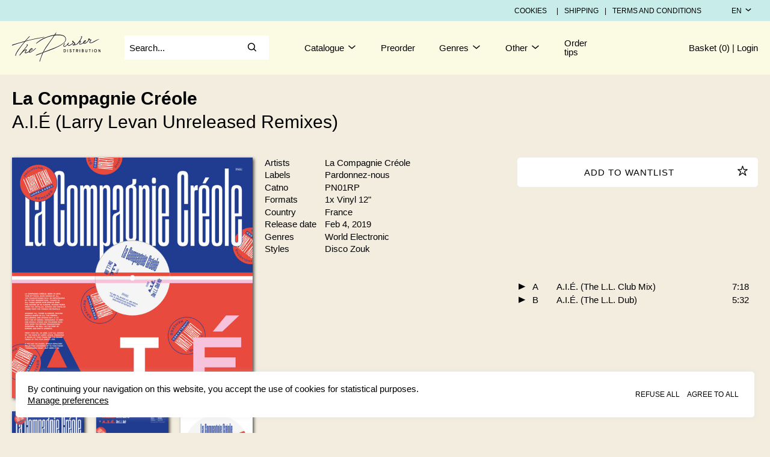

--- FILE ---
content_type: text/html; charset=utf-8
request_url: https://www.thepusher.fr/release/1600133726895/La-Compagnie-Creole-A.I.-(Larry-Levan-Remixes)
body_size: 6332
content:
<!DOCTYPE html><html lang="en" style="--cg-text-xxs:8px; --cg-text-xs:10px; --cg-text-sm:12px; --cg-text-md:15px; --cg-text-lg:20px; --cg-text-xl:24px; --cg-text-xxl:30px ; --cg-gutter-xxs:20px; --cg-gutter-xs:20px; --cg-gutter-sm:20px; --cg-gutter-md:20px; --cg-gutter-lg:20px; --cg-gutter-xl:20px; --cg-gutter-xxl:20px; --cg-primary:#101010; --cg-secondary:#223160; --cg-global-border-radius:5px; --cg-global-border-width:1px; --cg-global-logo-height:50px; --cg-global-border-style:solid; --cg-super-header-text:#000000; --cg-super-header-background:#c7ece9; --cg-header-text:#000000; --cg-header-background:#fbfbe4; --cg-footer-text:#000000; --cg-footer-background:#fbfbe4; --cg-cookies-text:#000000; --cg-cookies-background:#f3ede0; --cg-notification-text:#000000; --cg-notification-container:#c7ece9; --cg-audio-text:#000000; --cg-audio-waveform-progress:#000000; --cg-audio-waveform:#f3ede0; --cg-audio-background-progress:#f3ede0; --cg-audio-background:#c7ece9; --cg-tracklist-text:#000000; --cg-tracklist-background:#f3ede0; --cg-tracklist-pause-icon:#6767e7; --cg-cta-text:#000000; --cg-cta-container:#ffffff; --cg-cta-border:#ffffff; --cg-cta-hover-text:#000000; --cg-cta-hover-container:#c7ece9; --cg-cta-hover-border:#c7ece9; --cg-cta-pressed-text:#000000; --cg-cta-pressed-container:#fbfbe4; --cg-cta-pressed-border:#fbfbe4; --cg-cta-selected-text:#000000; --cg-cta-selected-container:#ffffff; --cg-cta-selected-border:#ffffff; --cg-account-background:#f3ede0; --cg-field-background:#ffffff; --cg-field-placeholder:#000000; --cg-page-background:#f3ede0; --cg-ok-text:#c7ece9; --cg-danger-text:#ff6c64; --cg-alert-text:#ff9a5c; --cg-info-text:#00a2ff; --cg-legal-text:#d2d2d2; --cg-default-text:#000000; --cg-preset-danger:#ff6c64; --cg-preset-default:#000000; --cg-preset-legal:#d2d2d2; --cg-preset-pressed:#f3ede0; --cg-preset-option:#6767e7; --cg-preset-ok:#00c48a; --cg-preset-background:#f3ede0; --cg-preset-page:#ffffff; --cg-preset-hover:#c7ece9; --cg-preset-action:#00a2ff; --cg-preset-alert:#ff9a5c; --cg-preset-info:#00a2ff; --cg-preset-custom:#fbfbe4;"><head><meta charset="utf-8"><meta name="viewport" content="width=device-width,initial-scale=1"><meta name="theme-color" content="#000000"><meta name="robots" content="noindex"><script async="" src="https://www.google-analytics.com/analytics.js"></script><script>window.prerenderReady=!1</script><link rel="manifest" href="https://static.common-ground.io/eshop/production/master/manifest.json"><title>La Compagnie Créole - A.I.É (Larry Levan Unreleased Remixes) | Pardonnez-nous (PN01RP) - The Pusher Distribution</title><link href="https://static.common-ground.io/eshop/production/master/static/css/2.b9713984.chunk.css" rel="stylesheet"><link href="https://static.common-ground.io/eshop/production/master/static/css/main.aa10f30b.chunk.css" rel="stylesheet"><script src="https://js.stripe.com/v3"></script><link rel="stylesheet" type="text/css" href="https://static.common-ground.io/shops/22/themes/1/1.css?v=58"><style type="text/css">null </style><style data-emotion="css"></style><link rel="canonical" href="https://thepusher.fr/release/1600133726895/La-Compagnie-Creole-A.I.-(Larry-Levan-Remixes)" data-react-helmet="true"><link rel="shortcut icon" type="image/png" href="https://static.common-ground.io/shops/22/media/PUSHER_logo_NandB_pourfondblanc2-kLdnAnkoY.png" data-react-helmet="true"><meta property="og:url" content="https://thepusher.fr/release/1600133726895/La-Compagnie-Creole-A.I.-(Larry-Levan-Remixes)" data-react-helmet="true"><meta name="keywords" content="La,Compagnie,Crole,,AI,Larry,Levan,Unreleased,Remixes,,Pardonneznous,PNRP,,The,Pusher,Distribution" data-react-helmet="true"><meta property="og:title" content="La Compagnie Créole - A.I.É (Larry Levan Unreleased Remixes) | Pardonnez-nous (PN01RP) - The Pusher Distribution" data-react-helmet="true"><meta property="og:type" content="website" data-react-helmet="true"><meta property="og:site_name" content="The Pusher Distribution" data-react-helmet="true"><meta name="description" content="La Compagnie Créole - A.I.É (Larry Levan Unreleased Remixes) | Pardonnez-nous (PN01RP) - The Pusher Distribution - The Pusher Distribution is a Rec ..." data-react-helmet="true"><meta property="og:description" content="La Compagnie Créole - A.I.É (Larry Levan Unreleased Remixes) | Pardonnez-nous (PN01RP) - The Pusher Distribution - The Pusher Distribution is a Records distributor, founded in 2005." data-react-helmet="true"><meta property="og:image" itemprop="image" content="https://static.common-ground.io/shops/22/releases/12960814/img-d-hfk6Wh9x-_.jpeg" data-react-helmet="true"><meta property="product:brand" content="Pardonnez-nous" data-react-helmet="true"><meta property="product:retailer_item_id" content="1600133726895" data-react-helmet="true"><meta property="og:updated_time" content="2022-10-06T05:12:45+00:00" data-react-helmet="true"></head><body><noscript>You need to enable JavaScript to run this app.</noscript><div id="root"><div id="app" class="item release"><div class="notification-container notification-container-empty"><div></div></div><div class="topHeader"><div class="container"><div id="left"><p>Open today: <span>00:00 - 23:30</span></p></div><div id="right"><div class="links"><button type="button" class="openCookies">Cookies</button><p> | </p><a href="/shipping">Shipping</a><p> | </p><a href="/legal">Terms and conditions</a></div><div class="languageSelector"><div class="current"><button class="current">en<i class="cg-icon-dictionary"></i></button></div></div></div></div></div><nav id="VwXcHZNP5" class="menu defaultNavbar "><div class="content"><a id="navbarLogo" class="image " href="/"><img class="image" src="https://static.common-ground.io/shops/22/media/The_pusher_vecto-fond-blanc-SQBPVSr6r.svg"></a><div class="search "><div id="mainSearch" class="inventorySearch"><div class="searchArea"><input type="text" class="inputSearch" placeholder="Search..." value=""><i class="cg-icon-search"></i></div></div></div><nav class="group "><div class="dropdown "><div class=" top"><a href="/catalogue">Catalogue<i class="cg-icon-catalogue-down"></i></a></div></div><a class="link  " href="/preorder">Preorder</a><div class="dropdown "><div class=" top"><a href="/release/1600133726895/La-Compagnie-Creole-A.I.-(Larry-Levan-Remixes)">Genres<i class="cg-icon-catalogue-down"></i></a></div></div><div class="dropdown "><div class=" top"><a href="/release/1600133726895/La-Compagnie-Creole-A.I.-(Larry-Levan-Remixes)">Other<i class="cg-icon-catalogue-down"></i></a></div></div><a class="link  " href="/a-few-tips-for-your-order">Order tips</a></nav><div class="homeOrLogin"><span><a class="basket" href="/home">Basket (0)</a><span> | </span><a class="login" href="/login">Login</a></span></div></div></nav><div id="player" class="hidden"><div id="playerContent"><div id="waveform"><wave style="display: block; position: relative; user-select: none; height: 20px; width: 100%; cursor: auto; overflow: hidden;"><wave style="position: absolute; z-index: 3; left: 0px; top: 0px; bottom: 0px; overflow: hidden; width: 0px; display: none; box-sizing: border-box; border-right: 1px solid rgb(51, 51, 51); pointer-events: none;"><canvas style="position: absolute; left: 0px; top: 0px; bottom: 0px; height: 100%;"></canvas></wave><canvas style="position: absolute; z-index: 2; left: 0px; top: 0px; bottom: 0px; height: 100%; pointer-events: none;"></canvas></wave></div><div id="right"><p>1 / 0</p></div></div></div><div id="contentWrapper"><div id="cookies" class=""><p>By continuing your navigation on this website, you accept the use of cookies for statistical purposes. <br><button type="button">Manage preferences</button></p><div class="buttons"><button class="refuseAll" type="button">Refuse all</button><button class="acceptAll" type="button">Agree to all</button></div></div><div id="itemPage" class="itemContainer"><div id="item" class="item"><div id="itemHeader" class="itemHeader"><h1><span class="medium"><span><a href="/catalogue?artists=528609">La Compagnie Créole </a></span></span><br>A.I.É (Larry Levan Unreleased Remixes)</h1></div><div class="thumbnailAndImages"><img class="" id="mainImage" alt="A.I.É (Larry Levan Unreleased Remixes)" src="https://static.common-ground.io/shops/22/releases/12960814/img-d-hfk6Wh9x-_.jpeg"><div class="images"><img src="https://static.common-ground.io/shops/22/releases/12960814/img-d-hfk6Wh9x-_.jpeg" alt="A.I.É (Larry Levan Unreleased Remixes)"><img src="https://static.common-ground.io/shops/22/releases/12960814/img-d-wBwIM8qpQ.jpeg" alt="A.I.É (Larry Levan Unreleased Remixes)"><img src="https://static.common-ground.io/shops/22/releases/12960814/img-d-5BHTbw5fs.jpeg" alt="A.I.É (Larry Levan Unreleased Remixes)"><img src="https://static.common-ground.io/shops/22/releases/12960814/img-d-OQnzhnpsU.jpeg" alt="A.I.É (Larry Levan Unreleased Remixes)"></div></div><div class="itemSpecs"><div class="itemInfo artists"><p>Artists</p><p><span><a href="/catalogue?artists=528609">La Compagnie Créole </a></span></p></div><div class="itemInfo labels"><p>Labels</p><p><span><a href="/catalogue?labels=1568307">Pardonnez-nous </a></span></p></div><div class="itemInfo catNo"><p>Catno </p> <p><span>PN01RP </span></p></div><div class="itemInfo formats"><p>Formats</p><p><span><span>1x Vinyl</span><span> 12"</span><span></span></span></p></div><div class="itemInfo country"><p>Country</p> <p><a href="/catalogue?countries=France">France</a></p></div><div class="itemInfo releaseDate"><p>Release date</p> <p> Feb 4, 2019</p></div><div class="itemInfo genres"><p>Genres</p><p><a href="/catalogue?genres=World">World </a><a href="/catalogue?genres=Electronic">Electronic </a></p></div><div class="itemInfo styles"><p>Styles</p><p><a href="/catalogue?styles=Disco">Disco </a><a href="/catalogue?styles=Zouk">Zouk </a></p></div></div><div id="shopDescription" class="shopDescription"></div><div class="videos"><iframe width="100%" height="200px" src="https://www.youtube.com/embed/SAQqbgIPp-o" title="YouTube video player" frameborder="0" allow="accelerometer; autoplay; clipboard-write; encrypted-media; gyroscope; picture-in-picture" allowfullscreen=""></iframe><iframe width="100%" height="200px" src="https://www.youtube.com/embed/rb5EfemWxMg" title="YouTube video player" frameborder="0" allow="accelerometer; autoplay; clipboard-write; encrypted-media; gyroscope; picture-in-picture" allowfullscreen=""></iframe><iframe width="100%" height="200px" src="https://www.youtube.com/embed/oZzK6ZgoTIg" title="YouTube video player" frameborder="0" allow="accelerometer; autoplay; clipboard-write; encrypted-media; gyroscope; picture-in-picture" allowfullscreen=""></iframe><iframe width="100%" height="200px" src="https://www.youtube.com/embed/IgZUBEI47G8" title="YouTube video player" frameborder="0" allow="accelerometer; autoplay; clipboard-write; encrypted-media; gyroscope; picture-in-picture" allowfullscreen=""></iframe><iframe width="100%" height="200px" src="https://www.youtube.com/embed/9AOPyWNbp0g" title="YouTube video player" frameborder="0" allow="accelerometer; autoplay; clipboard-write; encrypted-media; gyroscope; picture-in-picture" allowfullscreen=""></iframe><iframe width="100%" height="200px" src="https://www.youtube.com/embed/6Q29xd6Q3Kk" title="YouTube video player" frameborder="0" allow="accelerometer; autoplay; clipboard-write; encrypted-media; gyroscope; picture-in-picture" allowfullscreen=""></iframe><iframe width="100%" height="200px" src="https://www.youtube.com/embed/moSiDhWRsFQ" title="YouTube video player" frameborder="0" allow="accelerometer; autoplay; clipboard-write; encrypted-media; gyroscope; picture-in-picture" allowfullscreen=""></iframe><iframe width="100%" height="200px" src="https://www.youtube.com/embed/efDX_hPCSUk" title="YouTube video player" frameborder="0" allow="accelerometer; autoplay; clipboard-write; encrypted-media; gyroscope; picture-in-picture" allowfullscreen=""></iframe><iframe width="100%" height="200px" src="https://www.youtube.com/embed/J4F5Tw76yjc" title="YouTube video player" frameborder="0" allow="accelerometer; autoplay; clipboard-write; encrypted-media; gyroscope; picture-in-picture" allowfullscreen=""></iframe><iframe width="100%" height="200px" src="https://www.youtube.com/embed/3nxoMg1Vci0" title="YouTube video player" frameborder="0" allow="accelerometer; autoplay; clipboard-write; encrypted-media; gyroscope; picture-in-picture" allowfullscreen=""></iframe><iframe width="100%" height="200px" src="https://www.youtube.com/embed/MTY-X_hNMPY" title="YouTube video player" frameborder="0" allow="accelerometer; autoplay; clipboard-write; encrypted-media; gyroscope; picture-in-picture" allowfullscreen=""></iframe><iframe width="100%" height="200px" src="https://www.youtube.com/embed/af53PTOQ_1Q" title="YouTube video player" frameborder="0" allow="accelerometer; autoplay; clipboard-write; encrypted-media; gyroscope; picture-in-picture" allowfullscreen=""></iframe><iframe width="100%" height="200px" src="https://www.youtube.com/embed/bsixGtYFuTY" title="YouTube video player" frameborder="0" allow="accelerometer; autoplay; clipboard-write; encrypted-media; gyroscope; picture-in-picture" allowfullscreen=""></iframe><iframe width="100%" height="200px" src="https://www.youtube.com/embed/O_Pbu2_vQlQ" title="YouTube video player" frameborder="0" allow="accelerometer; autoplay; clipboard-write; encrypted-media; gyroscope; picture-in-picture" allowfullscreen=""></iframe><iframe width="100%" height="200px" src="https://www.youtube.com/embed/k72B7ZgE_I0" title="YouTube video player" frameborder="0" allow="accelerometer; autoplay; clipboard-write; encrypted-media; gyroscope; picture-in-picture" allowfullscreen=""></iframe><iframe width="100%" height="200px" src="https://www.youtube.com/embed/2oIPspTM0Xg" title="YouTube video player" frameborder="0" allow="accelerometer; autoplay; clipboard-write; encrypted-media; gyroscope; picture-in-picture" allowfullscreen=""></iframe><iframe width="100%" height="200px" src="https://www.youtube.com/embed/-73Qp5aQU8E" title="YouTube video player" frameborder="0" allow="accelerometer; autoplay; clipboard-write; encrypted-media; gyroscope; picture-in-picture" allowfullscreen=""></iframe><iframe width="100%" height="200px" src="https://www.youtube.com/embed/2pmRSfb9j4U" title="YouTube video player" frameborder="0" allow="accelerometer; autoplay; clipboard-write; encrypted-media; gyroscope; picture-in-picture" allowfullscreen=""></iframe><iframe width="100%" height="200px" src="https://www.youtube.com/embed/Ua-9UXJOQvM" title="YouTube video player" frameborder="0" allow="accelerometer; autoplay; clipboard-write; encrypted-media; gyroscope; picture-in-picture" allowfullscreen=""></iframe><iframe width="100%" height="200px" src="https://www.youtube.com/embed/lpVIB8Vjebs" title="YouTube video player" frameborder="0" allow="accelerometer; autoplay; clipboard-write; encrypted-media; gyroscope; picture-in-picture" allowfullscreen=""></iframe></div><div class="buyAndWantlist"><section class="wantlistAndButton"><button class="addToWantlist primary" type="button"><span>Add to wantlist</span><i class="cg-icon-wantlist"></i></button></section></div><div id="tracklist" class="tracklist"><div class="track playable "><button class="play"><i class="cg-icon-play"></i></button><p class="position"><span>A</span></p><p class="description"><span>A.I.É. (The L.L. Club Mix)</span></p><p class="duration"><span>7:18</span></p></div><div class="track playable "><button class="play"><i class="cg-icon-play"></i></button><p class="position"><span>B</span></p><p class="description"><span>A.I.É. (The L.L. Dub)</span></p><p class="duration"><span>5:32</span></p></div></div><div id="suggestions" class="suggestions"><h2>Other items you may like:</h2><div id="suggestionEntries"><div class="tile"><div class="image"><a href="/release/1600133719736/Komuso-Roots-Surfin'"><span class="" style="display: inline-block;"></span></a></div><div class="description"><div class="priceAndWantlist"><p title="Not available" class="notAvailable">N/A</p><button class="addToWantlist"><i class="cg-icon-wantlist"></i></button></div><div class="artistsAndTitle"><p class="artistName"><a class="singleArtistName" href="/catalogue?artists=4353772">Komuso Roots</a></p><a href="/release/1600133719736/Komuso-Roots-Surfin'"><p><span width="0"><span></span><span>Surfin</span><span style="position: fixed; visibility: hidden; top: 0px; left: 0px;">…</span></span></p></a></div></div><div class="tracks"><button class="player"><i class="cg-icon-play"></i></button><button class="player"><i class="cg-icon-play"></i></button></div><div class="descriptionTextContainer"><div class="descriptionText">Here comes another brilliant rework of Studio 1 classic. It's the melodica dub version of Ernest Ranglin's reggae jazz tune</div></div></div><div class="tile"><div class="image"><a href="/release/1600133716650/Various-Mizik-Solay-Sa-Bon"><span class="" style="display: inline-block;"></span></a></div><div class="description"><div class="priceAndWantlist"><p title="Not available" class="notAvailable">N/A</p><button class="addToWantlist"><i class="cg-icon-wantlist"></i></button></div><div class="artistsAndTitle"><p class="artistName"><a class="singleArtistName" href="/catalogue?artists=194">Various</a></p><a href="/release/1600133716650/Various-Mizik-Solay-Sa-Bon"><p><span width="0"><span></span><span>Mizik Soley Sa Bon</span><span style="position: fixed; visibility: hidden; top: 0px; left: 0px;">…</span></span></p></a></div></div><div class="tracks"><button class="player"><i class="cg-icon-play"></i></button><button class="player"><i class="cg-icon-play"></i></button><button class="player"><i class="cg-icon-play"></i></button><button class="player"><i class="cg-icon-play"></i></button></div><div class="descriptionTextContainer"><div class="descriptionText">Atangana Records presents its 4th releases, beginning a new collaboration with Henri Debs &amp; Fils imprint.This record is a first tribute that Atangana Records and Henri Debs &amp; Fils wanted to give back to the great Guadeloupean producer Henri Debs.With this compilation EP, gathering rare and unpublished titles, Déni Shain and his team aim to dust off the archives of the label and allow as many people as possible to discover the pearls of the French Caribbean Islands.</div></div></div><div class="tile"><div class="image"><a href="/release/8309495/Various-La-Fete-EP-(Un-Hommage-A-Luc-Marianni)"><span class="" style="display: inline-block;"></span></a></div><div class="description"><div class="priceAndWantlist"><p title="Not available" class="notAvailable">N/A</p><button class="addToWantlist"><i class="cg-icon-wantlist"></i></button></div><div class="artistsAndTitle"><p class="artistName"><a class="singleArtistName" href="/catalogue?artists=1633444261869">Various</a></p><a href="/release/8309495/Various-La-Fete-EP-(Un-Hommage-A-Luc-Marianni)"><p><span width="0"><span></span><span>La Fete EP (Un Hommage A Luc Marianni)</span><span style="position: fixed; visibility: hidden; top: 0px; left: 0px;">…</span></span></p></a></div></div><div class="tracks"><button class="player"><i class="cg-icon-play"></i></button><button class="player"><i class="cg-icon-play"></i></button><button class="player"><i class="cg-icon-play"></i></button></div><div class="descriptionTextContainer"><div class="descriptionText">**** DIZONORD DEADSTOCK ****This mid 2010's branch of Dizonord co-founder DDD aka The Hustler's label was meant to provide a home for local (both La Source &amp; DDD Records Paris shops) dancefloor artists' first releases on wax. It was also a way to challenge those young artists with veterans such as DJ Nature and Teknotika.</div></div></div><div class="tile"><div class="image"><a href="/release/16055969/Cee-O-Funk-T'As-Le-Cul-Qui-Dit-Oui"><span class="" style="display: inline-block;"></span></a></div><div class="description"><div class="priceAndWantlist"><p title="Not available" class="notAvailable">N/A</p><button class="addToWantlist"><i class="cg-icon-wantlist"></i></button></div><div class="artistsAndTitle"><p class="artistName"><a class="singleArtistName" href="/catalogue?artists=7785418">Cee O Funk</a></p><a href="/release/16055969/Cee-O-Funk-T'As-Le-Cul-Qui-Dit-Oui"><p><span width="0"><span></span><span>T'As Le Cul Qui Dit Oui</span><span style="position: fixed; visibility: hidden; top: 0px; left: 0px;">…</span></span></p></a></div></div><div class="tracks"><button class="player"><i class="cg-icon-play"></i></button><button class="player"><i class="cg-icon-play"></i></button><button class="player"><i class="cg-icon-play"></i></button><button class="player"><i class="cg-icon-play"></i></button></div><div class="descriptionTextContainer"><div class="descriptionText">La Maison Venturi &amp; Bazaar Records proudly present the first 12inch EP of the French duo Cee-O-Funk.Expect deviant house with boogie/funk touch and bizarre/weird sexy things. "T'as le cul qui dit oui" ("You got the ass that says yes"), is a sexy groove carried by a heady and sharp bassline to pay homage to the moving bodies on the dancefloor and the little music of their buttocks when the whole stuff moves to the sound of the beat. "Sex with the beat" is a joyful ode to love in all its forms, whether it is libertine or tidy or whatever. We all love without limit with or without music, but with music it's still better. "Naked on the dancefloor" looks like a huge electronic blues, a postpartum blues, with the memory of someone on their lips, inseparable from this feeling that one can have in a trance on the dancefloor. "Rock with U" is a repetitive, unifying, loving hymn ... let's do things together, forever.</div></div></div><div class="tile"><div class="image"><a href="/release/1641205766/Ernest-Wilson-and-Simon-Nyabinghi-I-Know-Myself-I-Know-MyDub"><span class="" style="display: inline-block;"></span></a></div><div class="description"><div class="priceAndWantlist"><p title="Not available" class="notAvailable">N/A</p><button class="addToWantlist"><i class="cg-icon-wantlist"></i></button></div><div class="artistsAndTitle"><p class="artistName"><a class="singleArtistName" href="/catalogue?artists=398724">Ernest Wilson</a><span class="join">&nbsp;</span><a class="singleArtistName" href="/catalogue?artists=6933119">Simon Nyabinghi</a></p><a href="/release/1641205766/Ernest-Wilson-and-Simon-Nyabinghi-I-Know-Myself-I-Know-MyDub"><p><span width="0"><span></span><span>I Know Myself / I Know MyDub</span><span style="position: fixed; visibility: hidden; top: 0px; left: 0px;">…</span></span></p></a></div></div><div class="tracks"><button class="player"><i class="cg-icon-play"></i></button><button class="player"><i class="cg-icon-play"></i></button></div><div class="descriptionTextContainer"><div class="descriptionText">One of the two new 7" from All Nations Records coming early 2022 is a rework of a legendary tune that all reggae fans know. “I Know Myself” from Ernest Wilson has been a regular play by all champion sounds from Sir Cosxone to Jah Shaka and alikes since late 70’s. Never would be the intention to do better, but All Nations Records likes to do his thing a little bit different, so Simon Nyabinghi has rebuilt the tune entirely in his studio in 2022 style.With a clever recipe of carefully picked sounds and a grooving way of playing, it has the original vibes with a bouncing twist that should suit to all original fans and beyond. All in all, a great humble tribute to a legendary artist sadly gone to zion earlier in 2021. </div></div></div><div class="tile"><div class="image"><a href="/release/1600133717971/Various-Melodies-on-Wax-EP"><span class="" style="display: inline-block;"></span></a></div><div class="description"><div class="priceAndWantlist"><p title="Not available" class="notAvailable">N/A</p><button class="addToWantlist"><i class="cg-icon-wantlist"></i></button></div><div class="artistsAndTitle"><p class="artistName"><a class="singleArtistName" href="/catalogue?artists=194">Various</a></p><a href="/release/1600133717971/Various-Melodies-on-Wax-EP"><p><span width="0"><span></span><span>Melodies On Wax</span><span style="position: fixed; visibility: hidden; top: 0px; left: 0px;">…</span></span></p></a></div></div><div class="tracks"><button class="player"><i class="cg-icon-play"></i></button><button class="player"><i class="cg-icon-play"></i></button><button class="player"><i class="cg-icon-play"></i></button><button class="player"><i class="cg-icon-play"></i></button></div><div class="descriptionTextContainer"><div class="descriptionText">Elevate Melodies are back with four toe-tapping, finger-snapping, dancefloor slaying heaters, all on wax.Side 1 takes off with the Griffes’ remix of Jay Airness’ “She Staying”, all sumptuous keys, sun dappled strings and peak-time beats propelling the track ever forward. Venice Beach then takes on Sly Moore's seismic “Muoosic”, dropping the tempo and creating a super low-slung slab of electro funk, one for the 100bpm crew.On the B side, Lord Funk takes on “Black Les Grues De Nantes” from Victorius, turning it into a jazzy workout with slap-bass, chopped up vocals and dusty vinyl crackles giving it a classy 90s feel. And rounding out the selection is New York DJ and producer P-Sol who applies his midtempo skills to “Law and Theory” from label boss Jay Airness, creating an atmospheric groove with some real funk and jazz flourishes.</div></div></div></div></div></div></div></div><nav id="CLmptWDB-xD" class="menu defaultFooter "><div class="content"><nav class="group "><div class="html "><h3>Follow Us</h3></div><a class="link " target="_blank" rel="noopener noreferrer" href="https://www.facebook.com/thepusherdistribution">Facebook</a><a class="link " target="_blank" rel="noopener noreferrer" href="https://www.instagram.com/thepusherdistribution/">Instagram</a><button type="button" class="subscribe">Subscribe</button></nav><nav class="group "><div class="html "><h3>Browse</h3></div><a class="link  " href="/">Home</a><a class="link  " href="/catalogue">Catalogue</a><a class="link  " href="/login">Login</a></nav><nav class="group "><div class="html "><h3>Services</h3></div><a class="link  " href="/shipping">Shipping</a><a class="link  " href="/legal">Terms and conditions</a><a class="link " target="_blank" rel="noopener noreferrer" href="/cdn-cgi/l/email-protection#f0999e969fb0849895808583989582de9682">Contact us</a></nav><nav class="group "><div class="html "><p>The Pusher Distribution</p></div><div class="html "><p>Paris (France)</p></div><div class="html "><p>+33(0)952535539</p></div></nav><nav class="group "><a class="link " target="_blank" rel="noopener noreferrer" href="https://common-ground.io">Built with Common Ground</a><div class="html "><p>ALL RIGHTS RESERVED © CG</p></div></nav></div></nav></div></div><iframe name="__privateStripeMetricsController2230" frameborder="0" allowtransparency="true" scrolling="no" role="presentation" allow="payment *" src="https://js.stripe.com/v3/m-outer-eb2c029b07d5db094d54c37555539fa5.html#url=https%3A%2F%2Fwww.thepusher.fr%2Frelease%2F1600133726895%2FLa-Compagnie-Creole-A.I.-%2528Larry-Levan-Remixes%2529&amp;title=Loading...&amp;referrer=&amp;muid=NA&amp;sid=NA&amp;version=6&amp;preview=false" aria-hidden="true" tabindex="-1" style="border: none !important; margin: 0px !important; padding: 0px !important; width: 1px !important; min-width: 100% !important; overflow: hidden !important; display: block !important; visibility: hidden !important; position: fixed !important; height: 1px !important; pointer-events: none !important; user-select: none !important;"></iframe><script data-cfasync="false" src="/cdn-cgi/scripts/5c5dd728/cloudflare-static/email-decode.min.js"></script></body></html>

--- FILE ---
content_type: text/css
request_url: https://static.common-ground.io/shops/22/themes/1/1.css?v=58
body_size: 464
content:
body{font-family:"Helvetica Neue",Helvetica,Arial,sans-serif;background-color:#f3ede0}#navbarLinks>li:nth-child(3),#suggestions{display:none}li.subscribe{display:none}.playlist h2{text-align:center;border:solid 1px #000;padding:5px 0 5px 0;background-color:#fbfbe4}.menu .dropdown .subMenu{border-left:2px #000 solid}@media screen and (max-width: 980px){#bannerWelcome{display:none}}.description h1{text-align:center;font-size:1.2em;padding-top:10px;letter-spacing:.2em}.tile>a>img,.left>a>img,.tile img,#catalogueEntriesContent>div.image>a>img,#mainImage,.images>img{box-shadow:2px 2px 5px 0 rgba(0,0,0,.7)}#filters>div:nth-child(8),#filters>div:nth-child(9){display:none !important}.container #left,.options{visibility:hidden}#proceedToCheckout{background-color:#c7ece9}.dotted{background-color:var(--cg-cta-container);border-radius:var(--cg-global-border-radius);border:var(--cg-global-border-width) var(--cg-global-border-style) var(--cg-cta-border)}h1{line-height:1.2}table.weekly{empty-cells:hide;width:70%}table.weekly h1{font-weight:bold;text-align:center;font-size:2em;text-decoration:underline}table.weekly td{border:5px solid #f3ede0;height:8em;vertical-align:middle;background-color:#c8ece9}.taxNotice,#item>div.buyAndWantlist>div>div.priceAndButton>h3>span:nth-child(2){display:none}#collection>.header{display:none}

--- FILE ---
content_type: image/svg+xml
request_url: https://static.common-ground.io/shops/22/media/The_pusher_vecto-fond-blanc-SQBPVSr6r.svg
body_size: 8660
content:
<?xml version="1.0" encoding="utf-8"?>
<!-- Generator: Adobe Illustrator 24.3.0, SVG Export Plug-In . SVG Version: 6.00 Build 0)  -->
<svg version="1.1" id="logos" xmlns="http://www.w3.org/2000/svg" xmlns:xlink="http://www.w3.org/1999/xlink" x="0px" y="0px"
	 viewBox="0 0 666.1 222.1" style="enable-background:new 0 0 666.1 222.1;" xml:space="preserve">
<style type="text/css">
	.st0{fill:#FFFFFF;}
	.st1{fill:#1D1D1B;}
</style>
<g>
	<path class="st0" d="M396.6,101.4c-0.9,0.2-1.9,0.5-2.8,0.5c-2.5-0.1-4-1.7-3.6-4.2c0.3-2,1.1-3.9,2-5.7c1.6-2.9,3.6-5.5,5.3-8.3
		c0.7-1.1,1.2-2.3,1.8-3.5c-1.8-1-2.8-0.2-3.6,0.7c-1.8,1.9-3.4,3.9-5.1,5.9c-0.9,1.1-1.8,2.2-2.7,3.3c-2,1.3-4,2.7-6,4
		c-14.3,9.7-29.7,17.4-45.4,24.5c-24.1,10.9-49,20-74,28.6c-6.2,2.1-12.4,4.4-18.6,6.3c-2.5,0.8-4,2.2-4.9,4.4
		c-3,7.2-6.3,14.4-9.2,21.6c-4.5,11.4-8.9,22.9-12.1,34.8c-0.4,1.4-0.6,2.8-0.9,4.3c-0.3,1.7-1.1,2.7-2.9,3.1
		c-4.2,1-7.1-1.3-7.1-5.9c1.1,0.2,2.2,0.4,3.5,0.7c0.4-1.5,0.7-2.8,1-4.1c2.9-11.1,6.8-21.8,11-32.4c3.5-8.9,7.5-17.6,11.2-26.5
		c1.2-2.8,3.1-4.3,6-5.3c14.5-4.9,29-9.9,43.5-15.1c23.4-8.5,46.6-17.7,68.8-29.2c12.3-6.3,24.3-13.3,35.1-22.1
		c5.6-4.6,10.7-9.6,14.6-15.7c5.9-9.3,6-19,1.7-28.9c-2.3-5.3-6.2-9.3-11.1-12.3c-2.4-1.5-5.1-2.7-7.6-4.1c0.4,0,0.8-0.2,1.1,0
		c6.8,2.5,13.2,5.8,18.3,11.2c5.5,5.8,8.1,12.8,8.6,20.7c0.5,7.3-1.6,13.6-6.1,19.2c-1.7,2.1-3.5,4.2-5.2,6.3c0.6,0.2,1,0.4,1.5,0.6
		c2.7,0.9,3.5,3.8,2.4,5.9c-0.8,1.6-1.9,3.1-2.8,4.7c-1.7,2.7-3.4,5.4-5,8.2C396.4,98.9,396,100.1,396.6,101.4z"/>
	<path class="st0" d="M246.1,38.4c-1.4,0.8-2.8,1.6-4.3,2.3c-2.2,1-4.4,2-6.6,3c-0.7,0.2-1.4,0.3-2.1,0.5c0,0-0.2,0-0.2,0
		c-4,0.6-8,1.1-12,1.9c-13.7,2.6-27.4,5.2-41,8c-22.9,4.8-45.8,9.6-68.3,16.1c-4.8,1.4-8.6,3.7-12,7.5C78.4,102.1,59.1,128,42,155.5
		c-3.4,5.4-5.6,11.3-6.8,17.5c-0.2,1-0.3,2.1-0.2,3.2c0,2.7-1.5,4.4-4.1,4.1c-4-0.4-5.8-1.5-6-5.9c0-0.4,0-0.8,0-1.2
		c1,1.3,2.2,1.8,3.6,1.4c0.3-2.1,0.5-4.1,0.9-6.1c1.4-6.2,3.7-12,7.1-17.4c17.6-28.2,37.3-54.7,59.4-79.5c2.5-2.9,5.4-4.9,9.1-5.8
		c10.9-2.8,21.7-6.1,32.7-8.6c16.5-3.8,33.2-7.3,49.8-10.6c15.1-3.1,30.3-5.8,45.5-8.7c2.7-0.5,5.3-1,7.9-1.6
		c1.3-0.3,2.5-0.8,2.4-2.4C245.9,34.4,246,36.4,246.1,38.4z"/>
	<path class="st0" d="M467.5,89.1c-1.6-0.3-3.2-0.6-4.8-0.9c-1-0.2-2.1-0.5-3.1-0.6c-1.6-0.2-3.5,0.8-4,1.9
		c-0.6,1.5,0.3,2.6,1.2,3.7c1.8,2.1,4.1,3.4,6.9,2.5c4.6-1.4,9.4-1.8,14.1-2.7c6.7-1.3,12.5-4.6,17.3-9.5c2.6-2.6,5-5.4,7.6-8
		c2.7-2.6,5.5-5.1,8.4-7.5c1.1-0.9,2.4-1.6,4.1-1.5c-0.9,3.2-3,5.4-4.8,7.8c-2,2.6-3.8,5.1-4.6,8.3c-2.2,2.2-4.3,4.4-6.6,6.5
		c-6.4,5.9-13.9,9.3-22.6,10.1c-2.1,0.2-4.2,0.7-6.2,1.4c-4.9,1.6-9.4,1.3-13-2.8c-1-1.1-1.7-2.6-2.5-4c-3,1.8-6.1,3.7-9.3,5.5
		c-3.8,2.2-7.6,4.1-12,5.1c-5.2,1.2-9.5-0.2-13.1-4.1c-0.4-0.4-0.8-0.9-1.2-1.3c-0.1-0.1-0.2-0.1-0.5-0.3c-1.1,1-2.2,2.2-3.4,3.2
		c-2.6,2.3-5.3,4.6-8,6.7c-2.2,1.6-4.7,2.6-7.3,3.3c-6.4,1.7-14.1-3.7-14.3-10.1c0-0.4-0.2-0.8-0.2-1.1c0.4,0.5,0.9,0.9,1.3,1.4
		c2.6,4,6.5,5.3,11.1,3.9c3.6-1.1,6.5-3.4,9.2-5.8c2.1-1.8,4.1-3.9,6.1-5.8c1.1-1,2.3-2,3.7-3.1c0.8,1.2,1.3,2.1,2,3.1
		c2.9,4.2,6.7,5.6,11.6,4.4c1.2-0.3,2.5-0.6,3.6-1.1c8.7-4,17-8.7,23.7-15.8c1.8-1.9,3.3-4,5.2-6.3c4,2.3,6,6,6.8,10.5
		c-0.4-0.2-0.8-0.2-1-0.5c-0.7-1-1.3-2-2.1-3.1c-1.3,1.5-2.4,2.8-3.6,4.2c1.8,0.6,3.5,1.1,5.3,1.6C467.9,88.7,467.7,88.9,467.5,89.1
		z"/>
	<path class="st0" d="M181,82.1c1.5,1.1,2.8,0.5,4.2-0.5c5.7-4.3,11.5-8.6,17.3-12.8c20.8-15.1,43.8-26,68-34.4
		c13.1-4.6,26.5-7.6,40-10.4c1.1-0.2,2.2-0.4,3.8-0.7c-1.5,2.8-2.2,5.4-4.4,7.2c-4.9,1-9.8,1.8-14.7,3.1
		c-34.6,9.1-66.9,23.3-95.6,44.9c-3.4,2.6-6.9,5-10.4,7.5c-2.7,1.9-5.6,1.2-7.3-1.7C181.5,83.5,181.3,82.8,181,82.1z"/>
	<path class="st0" d="M96.5,151.5c1.6,2.1,3.7,2.8,6.3,2.9c5.5,0.2,10.5-1.6,15.1-4.3c2.6-1.5,5.1-3.1,7.8-4.7
		c0.7,0.6,1.3,1.1,1.7,1.7c1.9,2.8,4.6,3.2,7.7,2.7c4.4-0.7,8.3-2.6,12.1-4.8c11.6-6.7,22-15.1,31.6-24.5c1.2-1.1,2.5-2.3,1.1-4.2
		c1.5-1.7,3.6-1.6,5,0.2c1.6,2.1,1.6,5-0.4,7.2c-2.1,2.3-4.3,4.5-6.6,6.5c-7.4,6.7-15.1,13-23.6,18.3c-4.3,2.7-8.6,5.2-13.6,6.3
		c-4.7,1.1-9.1,1-12.5-3.1c-1.9,1.2-3.7,2.3-5.5,3.3c-5,2.9-10.3,4.9-16.2,4.8c-1.3,0-2.7-0.2-4-0.5
		C98.3,158.5,96.4,155.9,96.5,151.5z"/>
	<path class="st0" d="M505.5,86.2c0.2,0,0.5,0,0.6,0.1c2.3,3.7,5.8,3.3,9.3,2.5c6-1.4,11.5-3.9,17-6.6c1.5-0.7,2.9-1.4,4.5-2.2
		c4.1,4.2,8.9,3.9,13.8,2.3c4.4-1.4,8.2-3.9,11.7-6.8c6.5-5.2,12.2-11.1,17.2-17.6c1.1-1.4,2.3-2.3,4-2.4c1.6-0.1,3.3-0.3,4.9-0.2
		c0.8,0,1.5,0.4,2.4,0.7c-0.7,2.3-1.9,3.7-3.3,5.1c-1.4-0.3-2.1,0.6-2.9,1.5c-4,4.4-7.9,9.1-12.3,13.2c-3.6,3.4-7.6,6.2-11.7,9
		c-2.1,1.4-4.7,2.3-7.1,3.2c-5,1.8-9.9,1.4-14.3-1.5c-5.2,2.2-10.2,4.4-15.3,6.3c-2.9,1-5.9,1.8-9,2c-5.3,0.4-8.5-2.4-9.4-7.8
		C505.6,86.8,505.6,86.5,505.5,86.2z"/>
	<path class="st0" d="M0,95.7c1.3-0.4,0.9,1.3,2.2,1.5c29.2-11.1,59.6-20,90.5-27.5c-2.2,2.6-4.5,5.2-6.7,7.7
		c-0.4,0.2-0.8,0.4-1.2,0.6l0,0c-3.9,1-7.9,1.9-11.8,3C51.2,87,29.5,93.8,8.3,101.9c-0.6,0.2-1.3,0.5-1.9,0.7
		c-2.3,0.9-3.1,0.9-4.3-1.2C1.1,99.6,0.7,97.6,0,95.7z"/>
	<path class="st0" d="M582.3,73.9c1.8,3.3,4.7,4.6,8.4,4.8c6.2,0.3,11.8-1.6,17.4-3.9c8.5-3.4,16.2-8.2,24.1-12.7
		c7.5-4.4,15.1-8.6,23.1-12.1c0.7-0.3,1.8-0.4,1.6-1.7c0.2,0,0.5-0.1,0.5,0c1.4,3.9,0.1,6.8-3.5,8.4c-8.7,3.8-16.8,8.8-24.8,13.9
		c-5.8,3.7-11.6,7.3-18,10c-4.5,1.9-9.1,3.2-13.9,3.8c-3.7,0.5-7.4-0.1-10.6-2.2C583.5,80.3,581.6,77.7,582.3,73.9z"/>
	<path class="st0" d="M517.3,83.8c-1.6,1.6-3.7,1.5-5.7,1.6c-2.1,0.2-2.8-1.1-1.8-3c0.7-1.5,1.7-2.8,2.6-4.1
		c1.5-2.3,3.2-4.4,4.4-6.8c0.9-1.8,1.4-3.8,1.7-5.8c0.3-1.8-0.8-2.7-2.6-2.5c-0.8,0.1-1.5,0.3-2.3,0.5c-0.6,0.2-1.2,0.4-2.2,0.2
		c0.5-0.9,1.1-1.7,1.6-2.6c3.8-6.5,7.6-13,11.3-19.6c1.2-2.3,2.1-4.8,2.9-7.3c1.2-3.9,0.4-5.5-3.2-7.1c6.8-2.3,11.3,4.1,9.5,9.1
		c-1.4,3.8-2.8,7.6-4.5,11.3c-1.1,2.5-2.6,4.9-4,7.4c-1.3,2.3-2.8,4.6-4.3,7.1c0.5,0.3,0.8,0.5,1.2,0.7c1.8,1.1,2.7,2.6,2.7,4.8
		c0,3.3-1.1,6.3-2.8,9C520.4,79.2,518.8,81.5,517.3,83.8z"/>
	<path class="st0" d="M55.2,170.7c2,1,3.7,0.5,5.2-1.1c1.8-2,3.7-4,5.4-6.1c6.6-7.8,13.2-15.5,20.9-22.2c4.5-4,9.3-7.6,14.9-10
		c1.3-0.5,2.6-1.4,4.4-0.5c-1,3.2-2.6,6.1-5.2,8.4c-0.3,0.1-0.6,0.2-0.9,0.4c0,0-0.1,0-0.1,0c-2.1,1.4-4.4,2.5-6.3,4.1
		c-9.1,7.5-16.7,16.4-24.1,25.5c-1.2,1.5-2.4,3-3.9,4.3c-1,0.9-2.2,1.7-3.4,2.1C58.4,176.7,55.6,174.7,55.2,170.7z"/>
	<path class="st0" d="M88.4,133.6c8.8-10.7,17.6-21.4,26.4-32.1c1-1.3,1.9-2.7,2.8-4c2.9-4.4,2-7.1-2.7-8.9c3.4-1.2,6.4-0.4,8.7,2.2
		c2.3,2.6,2.2,5.7,0.9,8.7c-0.7,1.5-1.6,2.9-2.6,4.2c-5,6.4-10.1,12.8-15.1,19.1c-0.5,0.7-1,1.4-1.5,2.1c-0.5,0.3-0.9,0.8-1.4,0.9
		c-5.5,1.2-10,4.2-14.2,7.8C89.2,133.6,88.8,133.6,88.4,133.6z"/>
	<path class="st0" d="M178.7,171.6c1.2-0.2,2.5-0.1,3.6-0.6c14.7-5.6,29.3-11.3,43.9-17c0.8-0.3,1.5-0.6,3-1.1
		c-1.5,3.2-2.6,5.8-3.8,8.4c-0.3,0.1-0.5,0.2-0.8,0.4c0,0,0,0,0,0c-5.3,1.9-10.5,3.7-15.8,5.7c-7.5,2.8-15,5.6-22.5,8.4
		c-1.2,0.4-2.4,0.9-3.6,1.1C179.5,177.4,177.6,174.8,178.7,171.6z"/>
	<path class="st0" d="M115,59.4c-3.7,1-7.4,2-11.8,3.2c0.9-1.1,1.4-1.7,1.9-2.3c7.9-8.4,15.8-16.7,23.6-25.1
		c1.4-1.5,2.7-3.1,3.9-4.7c0.8-1.1,1.2-2.3-0.3-3.2c0.3-0.3,0.5-0.9,0.8-0.9c1.9-0.3,3.5,0.4,4.5,2c1.1,1.8,1.3,3.7,0.2,5.5
		c-0.9,1.5-2.1,2.8-3.2,4.1c-5.4,5.9-10.8,11.7-16.2,17.5c-1,1.1-1.8,2.2-2.7,3.3c0,0,0,0,0,0C115.5,58.9,115.3,59.1,115,59.4z"/>
	<path class="st0" d="M158.9,132.2c-6.4,5.9-13.7,10.4-22,12.9c-1.1,0.3-2.3,0.5-3.4,0.4c-2.3-0.2-3-1.9-1.4-3.6
		c0.8-0.9,1.9-1.6,3-2.2c2.9-1.6,6-3.1,8.9-4.8c2.5-1.5,4.8-3.2,7.1-5c1-0.7,1.8-1.7,2.6-2.7c2.9-3.9,1.4-8.6-3.3-10.2
		c-0.3-0.1-0.6-0.3-0.9-0.5c5.6-0.8,9,0.9,11.1,5.5c1,2.3,1.1,4.6,0.1,7c-0.3,0.6-0.5,1.2-0.7,1.9c0,0,0,0,0,0
		c-0.2,0.2-0.3,0.5-0.5,0.7l0,0C159.3,131.8,159.1,132,158.9,132.2z"/>
	<path class="st1" d="M653.9,132.6c0,4.4,0,8.9,0,13.5c-1.3,0-2.5,0-3.8,0c0-7.1,0-14.1,0-21.4c1.2,0,2.5,0,4.1,0
		c2.5,4.4,5,8.9,7.6,13.5c0.2-0.1,0.4-0.1,0.6-0.2c0-4.4,0-8.8,0-13.4c1.4,0,2.5,0,3.7,0c0,7.1,0,14.3,0,21.5c-1.3,0-2.5,0-4,0
		c-2.5-4.5-5.1-9.1-7.7-13.8C654.2,132.5,654.1,132.5,653.9,132.6z"/>
	<path class="st1" d="M524.6,146.2c0-7.2,0-14.3,0-21.7c3.4-0.1,6.8-0.4,10.2,0.2c4.4,0.9,5.7,6,2.7,9.3c-0.3,0.3-0.7,0.6-0.9,0.8
		c0.9,1.3,2.1,2.4,2.5,3.8c1.1,3.7-1.3,7.1-5.2,7.4C530.9,146.4,527.9,146.2,524.6,146.2z M528.4,137c0,2.1,0,4,0,5.9
		c0.8,0,1.3,0.1,1.9,0.1c0.7,0,1.4,0,2,0c2.1-0.2,3-1,3.1-2.7c0.1-1.7-1.1-3.1-3-3.3C531.2,136.8,529.8,137,528.4,137z M528.4,133.5
		c1.6,0,3,0.1,4.4,0c1.6-0.1,2.4-1.2,2.4-2.7c0-1.5-0.8-2.5-2.4-2.7c-1.4-0.2-2.9,0-4.4,0C528.4,129.9,528.4,131.5,528.4,133.5z"/>
	<path class="st1" d="M627.7,146.9c-6.5,0.1-11.4-4.7-11.5-11.3c-0.1-6.6,4.7-11.4,11.1-11.7c6.2-0.2,11.6,4.6,11.6,11.4
		C639,142,634.3,146.9,627.7,146.9z M627.7,127.4c-4.2,0-7.4,3.4-7.5,8c0,4.5,3.2,8.1,7.4,8.1c4.2,0,7.4-3.4,7.4-8
		C635,130.9,631.9,127.5,627.7,127.4z"/>
	<path class="st1" d="M387.9,146.2c0-7.3,0-14.4,0-21.5c3.4,0,6.7-0.4,9.9,0.1c5.3,0.7,8.9,5.7,8.6,11.4c-0.2,5.3-4.3,9.6-9.5,10
		C394,146.4,391.1,146.2,387.9,146.2z M391.9,142.8c3.7,0.3,7.1,0.4,9.3-3.1c1.7-2.8,1.7-5.7,0-8.5c-2.2-3.6-5.7-3.5-9.4-3.2
		C391.9,133,391.9,137.9,391.9,142.8z"/>
	<path class="st1" d="M493.1,139.5c1.3,2.2,2.6,4.3,4,6.7c-1.5,0-2.7,0-4.2,0c-0.7-1.2-1.8-2.5-2.5-3.9c-1-2.1-2.4-3-4.8-2.1
		c0,1.9,0,3.9,0,6.1c-1.3,0-2.4,0-3.7,0c0-7.2,0-14.2,0-21.7c3.4,0,6.9-0.5,10.3,0.3c5.5,1.4,7.2,8.9,3,12.9
		C494.5,138.4,493.8,138.9,493.1,139.5z M485.8,128c0,2.9,0,5.6,0,8.4c1.5,0,2.7-0.1,4,0c2,0.1,3.9-1.8,3.9-4.2c0-2.3-1.4-4-3.8-4.2
		C488.5,127.9,487.2,128,485.8,128z"/>
	<path class="st0" d="M595.5,74.1c-1.7,0.2-3.4,0.6-5.1,0.5c-2-0.1-3-1.3-2.8-3.3c0.1-1.1,0.2-2.4,0.8-3.3c1.8-3.1,3.8-6,5.8-9
		c0.9-1.3,2-2.4,2.7-3.8c0.8-1.5,0.4-2.4-1.2-2.9c-1-0.3-2.1-0.4-3.1-0.5c-2.6-0.2-5.2-0.3-8-0.4c0.2-0.8,0.3-1.5,0.4-2.1
		c0.3-2.7-0.8-4.1-3.6-4.5c-0.3-0.1-0.7-0.3-1-0.5c5-2,9.4,0.5,11,6.3c2,0.2,4,0.4,6,0.6c5.7,0.6,7.6,4.8,4.3,9.4
		c-0.9,1.3-2.2,2.5-3.1,3.8c-1.8,2.4-3.5,4.9-5.2,7.4c-0.4,0.5-0.6,1.2-1,2.2C593.7,74.1,594.6,74.1,595.5,74.1z"/>
	<path class="st1" d="M562.8,124.6c1.5,0,2.5,0,3.8,0c0,5.3,0.2,10.5-0.1,15.7c-0.2,3.9-3.8,6.6-7.9,6.5c-4.2,0-7.5-2.8-7.7-6.8
		c-0.2-5.1-0.1-10.2-0.1-15.5c1.2,0,2.3,0,3.7,0c0,4.2,0,8.2,0,12.3c0,0.9,0,1.8,0.1,2.6c0.4,2.5,2,4,4.2,3.9
		c2.3-0.1,3.9-1.6,3.9-4.2c0.1-3.6,0-7.2,0.1-10.8C562.8,127.2,562.8,125.9,562.8,124.6z"/>
	<path class="st1" d="M432.8,139.3c1,0,2.1,0,3.3,0c0.2,0.6,0.4,1.4,0.7,2.1c0.9,1.9,3.7,2.7,5.5,1.7c1.8-1,2.1-3.7,0.4-4.9
		c-0.8-0.6-1.9-0.9-2.9-1.3c-1.4-0.6-2.9-1.1-4.2-2c-3.2-2.2-3.3-6.8-0.3-9.3c2.3-1.9,5-2.1,7.7-1c2.7,1.1,4,3.2,4.1,6.3
		c-1.2,0-2.3,0-3.5,0c-0.3-0.7-0.5-1.5-0.9-2.1c-0.8-1.4-2.3-1.6-3.6-1.1c-0.8,0.3-1.6,1.1-1.9,1.9c-0.5,1.4,0.4,2.4,1.6,3
		c1.9,0.9,4,1.6,5.8,2.6c3.3,1.9,4,5.6,1.9,8.8c-1.7,2.6-5.8,3.8-9.2,2.6C434.4,145.5,432.7,142.9,432.8,139.3z"/>
	<path class="st0" d="M555.4,74.5c-3.1,1.5-6.1,3.2-9.3,4.4c-2.6,1-3.8,0.4-5.2-1.8c0.7-0.6,1.5-1.3,2.3-2c2.8-2.3,5.6-4.4,8.3-6.8
		c2-1.7,3.2-3.8,3.9-6.3c0.7-2.8-0.2-4-3.1-4.6c2.5-1.5,4.9-0.9,7.1,0.6c2.3,1.6,2.6,4,2.2,6.5c-0.4,2.9-1.8,5.3-3.7,7.4
		c-0.6,0.6-1.1,1.3-1.7,2l0,0C555.8,74.2,555.6,74.4,555.4,74.5z"/>
	<path class="st0" d="M108.1,149.1c-1.6,0.2-3.2,0.7-4.8,0.7c-1.6,0-2.3-1-1.8-2.6c0.4-1.3,0.9-2.6,1.7-3.7c1.3-2,2.9-3.9,4.2-5.9
		c1-1.5,2-3.1,2.7-4.8c1.4-3.5,0-6-3.6-7.1c-0.4-0.1-0.8-0.4-1.1-0.6c1.5,0,3.1-0.1,4.6,0.1c4.4,0.5,7.2,4.2,6.8,8.6
		c-0.3,3-1.8,5.5-3.5,7.9c-1.5,2.2-3,4.5-4.5,6.7c0,0,0,0,0,0C108.5,148.6,108.3,148.9,108.1,149.1z"/>
	<path class="st0" d="M481.5,88c-2.4,1.4-4.8,1.7-7.4,0.4c3.7-7.5-1.1-14.5-9.2-16.2c-1.5-4.1-2.3-8.7-7.2-10.5
		c2.1-1.4,4.2-0.8,6.1,0.3c2.3,1.3,3.8,3.3,4.9,5.6c0.7,1.4,1.2,2.8,1.6,3.7c2.7,1.8,5.1,3,7.1,4.8C480.8,79.2,482,83.4,481.5,88z"
		/>
	<path class="st1" d="M582,146.2c0-6.1,0-12,0-18.1c-1.8-0.1-3.5-0.2-5.3-0.3c0-1.1,0-2.1,0-3.1c4.8,0,9.5,0,14.4,0c0,1.1,0,2,0,3.1
		c-1.7,0.1-3.3,0.1-5.1,0.2c0,6,0,12,0,18.2C584.6,146.2,583.5,146.2,582,146.2z"/>
	<path class="st1" d="M471.5,124.7c0,1.1,0,1.9,0,3.1c-1.7,0.1-3.3,0.2-5.1,0.3c0,6,0,11.9,0,18.1c-1.5,0-2.6,0-4.1,0
		c0-6,0-12,0-18.1c-1.8-0.1-3.4-0.2-5.2-0.2c0-1.1,0-2,0-3.1C461.9,124.7,466.6,124.7,471.5,124.7z"/>
	<path class="st0" d="M332.9,15.7c-2.6,0.2-5.2,0.4-8.4,0.7c0.7-1.3,1.2-2.2,1.7-3c1.7-2.6,3.6-5.1,5.3-7.6c1.2-1.7,1.9-3.6,1.4-5.7
		c3.2-0.2,5,1.2,4.6,4.2c-0.3,2.1-1.2,4.2-2.1,6.3C334.8,12.3,333.8,14,332.9,15.7z"/>
	<path class="st1" d="M421.3,146.2c-1.2,0-2.4,0-3.7,0c0-7.2,0-14.2,0-21.5c1.2,0,2.4,0,3.7,0C421.3,131.8,421.3,138.9,421.3,146.2z
		"/>
	<path class="st1" d="M512.2,146.2c-1.2,0-2.4,0-3.8,0c0-7.2,0-14.2,0-21.5c1.2,0,2.4,0,3.8,0C512.2,131.8,512.2,138.9,512.2,146.2z
		"/>
	<path class="st1" d="M605.1,146.2c-1.2,0-2.3,0-3.6,0c0-7.2,0-14.3,0-21.6c1.2,0,2.3,0,3.6,0C605.1,131.9,605.1,139,605.1,146.2z"
		/>
	<path class="st0" d="M517,33.1c1.3,0.3,2.2-0.3,3.2-1c0.8-0.6,1.8-1,3.2-1.8c0.1,3.6-1.2,6.2-2.8,8.6c-0.9-0.5-2-0.8-2.7-1.5
		C516.6,36.3,516,34.8,517,33.1z"/>
	<path class="st0" d="M107.8,93.4c1.5-0.2,3-0.5,4.5-0.6c0.7,0,1.3,0.3,2.2,0.6c-1,2.3-2,4.2-3.8,5.6
		C108.5,97.8,107.3,96,107.8,93.4z"/>
	<path class="st0" d="M451.9,67.2c0.3,0.3,0.6,0.5,0.8,0.8c2,2.9,2,2.9,6.7,5.1c-0.6,1.1-1.2,2.1-1.8,3.2c-3.1-0.8-4.3-3.3-5.2-6
		C452.1,69.3,452.1,68.2,451.9,67.2z"/>
	<path class="st0" d="M572.4,52.4c1.5,1,2.9,2,4.7,3.2c-1,0.8-1.9,1.6-2.8,2.3C573.2,56.2,572.4,54.4,572.4,52.4z"/>
	<path class="st0" d="M402,49.6c-0.6-4.5-3-8.1-6.1-11.3c-4.6-4.9-10.4-7.6-16.8-9.1c-11.4-2.7-23-3.5-34.6-2.6
		c-6.4,0.5-12.8,0.9-19.1,1.4c-4.5,6.3-8.9,12.6-13.3,18.8c-17.8,25.3-35.5,50.6-53.2,76c-3.3,4.7-6.2,9.6-9.3,14.4
		c-0.5,0.7-0.8,1.5-1.2,2.3c0,0,0,0,0,0c-0.2,0.3-0.3,0.5-0.5,0.8c-3.3,1.5-6.6,3-10.4,4.8c0.9-1.8,1.3-3.2,2.1-4.4
		c5.7-9.1,11-18.5,17.2-27.3c18.3-26.4,37-52.6,55.5-78.9c2.7-3.9,5.4-7.8,8.2-11.7c12.9-1.6,25.8-2.5,38.8-1.8
		c8.7,0.5,17.4,1.7,25.4,5.3c8.7,3.8,15.1,10,17.5,19.6C402.2,47.1,402,48.4,402,49.6z"/>
	<path class="st0" d="M233.1,44.2c0.7-0.2,1.4-0.3,2.1-0.5C234.5,43.9,233.8,44.1,233.1,44.2z"/>
	<path class="st0" d="M224.6,161.7c0.3-0.1,0.5-0.2,0.8-0.4C225.1,161.5,224.8,161.6,224.6,161.7z"/>
	<path class="st0" d="M247.9,140.4c0.2-0.3,0.3-0.5,0.5-0.8C248.2,139.9,248,140.1,247.9,140.4z"/>
	<path class="st0" d="M541.3,71.1c1-3.7,6.1-8,10.1-8.6C548.9,66.4,545.3,68.7,541.3,71.1z"/>
	<path class="st0" d="M580.9,49.3c-0.5,0.7-0.8,1.4-1.4,2c-0.6,0.6-1.4,0.9-1.9-0.1c-0.5-0.9-0.1-1.5,0.7-1.9
		c0.7-0.3,1.4-0.4,2.1-0.6C580.5,48.9,580.7,49.1,580.9,49.3z"/>
	<path class="st0" d="M455.4,67.2c2.9-0.9,2.9-0.9,4.1,1.9C458.1,68.4,457,67.9,455.4,67.2z"/>
	<path class="st0" d="M555.4,74.5c0.2-0.2,0.5-0.4,0.7-0.6C555.8,74.2,555.6,74.4,555.4,74.5z"/>
	<path class="st0" d="M84.9,78c0.4-0.2,0.8-0.4,1.2-0.6C85.7,77.6,85.3,77.8,84.9,78z"/>
	<path class="st0" d="M115,59.4c0.2-0.2,0.5-0.4,0.7-0.6C115.5,58.9,115.3,59.1,115,59.4z"/>
	<path class="st0" d="M133.2,136.6c0.1-0.3,0.2-0.7,0.4-1c3.1-4.8,6.7-9,11.4-12.2c1.1-0.7,2.4-1.3,3.7-1.6c0.6-0.1,1.5,0.3,2,0.8
		c0.3,0.3-0.1,1.2-0.3,1.8c-0.1,0.3-0.4,0.6-0.7,0.9c-4.6,4.9-10.2,8.5-16,11.6C133.5,136.9,133.3,136.8,133.2,136.6z"/>
	<path class="st0" d="M88.4,133.6c0.4,0,0.8,0,1.2-0.1c-0.6,0.7-1.2,1.3-1.8,2c-0.2-0.1-0.3-0.3-0.5-0.4
		C87.6,134.6,88,134.1,88.4,133.6z"/>
	<path class="st0" d="M108.1,149.1c0.2-0.2,0.3-0.5,0.5-0.7C108.5,148.6,108.3,148.9,108.1,149.1z"/>
	<path class="st0" d="M99.9,139.5c0.3-0.1,0.6-0.2,0.9-0.4C100.5,139.3,100.2,139.4,99.9,139.5z"/>
	<path class="st0" d="M158.9,132.2c0.2-0.2,0.4-0.4,0.5-0.6C159.3,131.8,159.1,132,158.9,132.2z"/>
	<path class="st0" d="M159.4,131.6c0.2-0.2,0.3-0.5,0.5-0.7C159.8,131.2,159.6,131.4,159.4,131.6z"/>
	<path class="st0" d="M429.5,94.4c-1.5,0.2-3,0.5-4.5,0.4c-1.9-0.1-3.2-1.6-3-3.6c0.2-2.1,0.6-4.2,1.5-6.1c1-2.2,2.5-4.1,3.9-6.1
		c1-1.4,1.7-2.8,0.8-4.5c1.9-1.1,3.7-1.1,5.3,0.4c1.5,1.5,1.9,3.4,1,5.4c-0.8,1.7-2,3.3-2.9,5c-1.2,2.3-2.3,4.6-3.3,7
		C427.8,93.3,427.9,94.4,429.5,94.4z"/>
</g>
<path class="st1" d="M246.1,38.4c2.2-0.8,4.4-1.5,6.5-2.3c14-5.6,28.2-10.6,42.9-14.1c6.5-1.6,13-2.7,19.6-3.9
	c2.6-0.5,4.4-1.4,5.7-3.8c2.2-3.7,4.7-7.1,7.2-10.5c1.2-1.7,2.6-3.4,4.9-3.8c0.6,2.2-0.2,4-1.4,5.7c-1.7,2.6-3.6,5.1-5.3,7.6
	c-0.6,0.8-1,1.7-1.7,3c3.2-0.3,5.8-0.5,8.4-0.7c5.8-0.2,11.6-0.6,17.4-0.4c8.1,0.3,16.2,1,24.1,2.9c2.4,0.6,4.8,1.3,7.1,2.3
	c0.9,0.4,1.9,0.4,2.8,0.6c2.5,1.4,5.2,2.6,7.6,4.1c4.9,3,8.8,7,11.1,12.3c4.2,9.9,4.1,19.6-1.7,28.9c-3.9,6.2-9,11.1-14.6,15.7
	c-10.8,8.8-22.8,15.7-35.1,22.1c-22.2,11.4-45.3,20.7-68.8,29.2c-14.4,5.2-28.9,10.2-43.5,15.1c-2.9,1-4.8,2.5-6,5.3
	c-3.7,8.8-7.6,17.6-11.2,26.5c-4.2,10.6-8.1,21.3-11,32.4c-0.3,1.3-0.6,2.6-1,4.1c-1.3-0.3-2.4-0.5-3.5-0.7c0-3.8,1.2-7.5,2.4-11
	c4.1-11.5,8.4-22.9,12.7-34.3c0.8-2.1,1.7-4.1,2.5-6.2c0.3-0.9,0.2-1.9,0.3-2.8c0,0,0,0,0,0c0.3-0.1,0.5-0.2,0.8-0.4
	c1.2-2.6,2.4-5.2,3.8-8.4c-1.4,0.5-2.2,0.8-3,1.1c-14.6,5.7-29.3,11.3-43.9,17c-1.1,0.4-2.4,0.4-3.6,0.6c0.5-2.5,1.8-4.3,4-5.4
	c4.4-2.1,8.8-4.4,13.5-6.1c8.3-3.1,16.8-5.8,25.3-8.7c2.8-1,5.7-2,8.5-3c1.1-0.4,1.9-1,2.5-2.2c3-6,6-12,9.4-17.7
	c4.7-7.9,9.5-15.8,14.8-23.3c10.4-14.8,21.2-29.3,31.8-44c6.6-9.2,13.3-18.3,19.9-27.5c0.7-1,1.1-2.2,1.6-3.3
	c2.2-1.8,2.9-4.4,4.4-7.2c-1.6,0.3-2.7,0.5-3.8,0.7c-13.5,2.8-26.9,5.8-40,10.4c-24.2,8.5-47.1,19.4-68,34.4
	c-5.8,4.2-11.5,8.5-17.3,12.8c-1.4,1-2.6,1.5-4.2,0.5c-0.1-1.3,0.6-2.2,1.5-3c3.6-3,7-6.1,10.7-8.9c5.5-4.2,11.1-8.5,16.9-12.3
	c6.5-4.2,13.3-7.9,20-11.8c1-0.6,1.9-1.3,2.8-1.9c0,0,0.2,0,0.2,0c0.7-0.2,1.4-0.3,2.1-0.5c2.2-1,4.4-2,6.6-3
	C243.2,40,244.6,39.2,246.1,38.4z M248.4,139.6L248.4,139.6c1.3-0.2,2.7-0.2,3.9-0.6c7.3-2.6,14.6-5.2,21.8-8
	c16-6.1,32-12.1,48-18.4c12.7-5,25.1-10.7,37.2-17.1c9.5-5,18.7-10.5,27.1-17.3c5.8-4.7,10.6-10.2,13.6-17.1c1.6-3.6,3-7.4,2-11.5
	c0-1.2,0.3-2.5,0-3.7c-2.3-9.6-8.8-15.8-17.5-19.6c-8-3.5-16.7-4.8-25.4-5.3c-13-0.7-25.9,0.2-38.8,1.8c-2.7,3.9-5.4,7.9-8.2,11.7
	c-18.5,26.3-37.1,52.5-55.5,78.9c-6.1,8.8-11.5,18.1-17.2,27.3c-0.7,1.2-1.2,2.5-2.1,4.4c3.9-1.8,7.1-3.3,10.4-4.8
	C248,140.1,248.2,139.9,248.4,139.6z"/>
<path class="st1" d="M429.5,94.4c1.9-0.6,4-0.9,5.7-1.8c8.1-3.9,15.5-8.8,21.7-15.5c0.3-0.3,0.4-0.6,0.7-0.9
	c0.6-1.1,1.2-2.1,1.8-3.2c-4.7-2.2-4.7-2.2-6.7-5.1c-0.2-0.3-0.6-0.5-0.8-0.8c0-4,1.4-5.3,5.7-5.5c4.9,1.7,5.8,6.3,7.2,10.5
	c8.1,1.7,12.9,8.7,9.2,16.2c2.5,1.3,5,1.1,7.4-0.4c3.1-0.9,5.4-3,7.6-5.1c9.7-8.9,17.2-19.6,24.2-30.7c1.8-2.9,3.5-5.8,5.2-8.7
	c0.8-1.4,1.4-3,2.1-4.5c1.5-2.5,2.9-5,2.8-8.6c-1.4,0.8-2.3,1.2-3.2,1.8c-1,0.7-1.9,1.3-3.2,1c0.2-2.5,1.9-4.3,4.8-5.1
	c0.7-0.2,1.4-0.4,2.2-0.6c3.6,1.6,4.4,3.2,3.2,7.1c-0.8,2.5-1.6,5-2.9,7.3c-3.6,6.6-7.5,13.1-11.3,19.6c-0.5,0.9-1.1,1.7-1.6,2.6
	c1,0.2,1.6-0.1,2.2-0.2c0.7-0.2,1.5-0.4,2.3-0.5c1.8-0.2,2.9,0.7,2.6,2.5c-0.3,2-0.8,4-1.7,5.8c-1.2,2.4-2.9,4.6-4.4,6.8
	c-0.9,1.4-1.9,2.7-2.6,4.1c-1,1.9-0.3,3.2,1.8,3c2-0.2,4.1-0.1,5.7-1.6c0.7-0.1,1.4,0,2-0.2c5-1.7,10-3.7,14.4-6.7
	c1.2-0.8,1.8-1.7,2.1-3.1c1.6-6.2,5-11.3,10.6-14.6c1.7-1,3.8-1.1,5.8-1.6c2.9,0.6,3.8,1.8,3.1,4.6c-0.6,2.5-1.9,4.7-3.9,6.3
	c-2.7,2.3-5.5,4.5-8.3,6.8c-0.8,0.6-1.6,1.3-2.3,2c1.4,2.3,2.6,2.8,5.2,1.8c3.2-1.2,6.2-2.9,9.3-4.4c0.2-0.2,0.5-0.4,0.7-0.6l0,0
	c1.8,0.3,2.9-1.1,4-2c2.9-2.5,5.8-5.2,8.5-7.9c2-2,3.8-4.1,5.7-6.1c0.9-0.8,1.8-1.5,2.8-2.3c-1.8-1.2-3.2-2.2-4.7-3.2
	c-0.1-4.9,3.2-7.9,8-8.1c0.3,0.2,0.7,0.4,1,0.5c2.7,0.4,3.9,1.8,3.6,4.5c-0.1,0.6-0.2,1.3-0.4,2.1c2.8,0.1,5.4,0.2,8,0.4
	c1,0.1,2.1,0.2,3.1,0.5c1.6,0.5,2,1.5,1.2,2.9c-0.7,1.3-1.8,2.5-2.7,3.8c-2,3-4,5.9-5.8,9c-0.6,0.9-0.7,2.2-0.8,3.3
	c-0.1,2,0.9,3.2,2.8,3.3c1.7,0.1,3.4-0.3,5.1-0.5c4.5-0.1,8.4-2.2,12.2-4.1c8.4-4.3,16.7-9,25.1-13.3c6.6-3.4,13.6-6.1,20.8-7.9
	c1-0.2,2.1-0.3,3.1-0.4c0.2,1.3-0.9,1.4-1.6,1.7c-8,3.4-15.6,7.7-23.1,12.1c-7.9,4.5-15.6,9.3-24.1,12.7c-5.6,2.3-11.3,4.1-17.4,3.9
	c-3.6-0.2-6.6-1.5-8.4-4.8c-0.5-3.8,0.8-7.1,3.3-10c0.7-0.9,1.4-1.8,2-2.8c1.4-1.3,2.6-2.8,3.3-5.1c-0.9-0.3-1.7-0.7-2.4-0.7
	c-1.6,0-3.3,0.1-4.9,0.2c-1.7,0.1-2.9,1-4,2.4c-5.1,6.5-10.8,12.5-17.2,17.6c-3.6,2.8-7.4,5.4-11.7,6.8c-4.9,1.6-9.7,1.8-13.8-2.3
	c-1.5,0.7-3,1.5-4.5,2.2c-5.5,2.7-11,5.2-17,6.6c-3.4,0.8-7,1.2-9.3-2.5c-0.1-0.1-0.4-0.1-0.6-0.1c0.1-1.2,0.3-2.5,0.4-3.7
	c0.8-3.2,2.6-5.8,4.6-8.3c1.8-2.3,3.9-4.6,4.8-7.8c-1.7-0.1-3.1,0.6-4.1,1.5c-2.9,2.4-5.7,4.9-8.4,7.5c-2.6,2.6-5,5.4-7.6,8
	c-4.8,4.9-10.6,8.2-17.3,9.5c-4.7,0.9-9.5,1.3-14.1,2.7c-2.8,0.9-5.1-0.4-6.9-2.5c-0.9-1-1.8-2.1-1.2-3.7c0.5-1.1,2.3-2.1,4-1.9
	c1.1,0.1,2.1,0.4,3.1,0.6c1.6,0.3,3.2,0.6,4.8,0.9c1.7-0.3,2.2-1.5,2.3-3c-0.8-4.5-2.9-8.2-6.8-10.5c-1.9,2.3-3.4,4.4-5.2,6.3
	c-6.7,7.1-15,11.8-23.7,15.8c-1.1,0.5-2.4,0.8-3.6,1.1c-4.9,1.2-8.7-0.2-11.6-4.4c-0.6-0.9-1.2-1.9-2-3.1c-1.4,1.1-2.6,2.1-3.7,3.1
	c-2.1,1.9-4,3.9-6.1,5.8c-2.8,2.4-5.7,4.7-9.2,5.8c-4.6,1.4-8.5,0.1-11.1-3.9c-0.3-0.5-0.8-0.9-1.3-1.4c0.1-3,0.6-5.9,1.9-8.6
	c0.3-0.6,0.3-1.3,0.5-1.9c0.9-1.1,1.8-2.3,2.7-3.3c1.7-2,3.4-4,5.1-5.9c0.8-0.9,1.9-1.8,3.6-0.7c-0.6,1.2-1.1,2.4-1.8,3.5
	c-1.8,2.8-3.7,5.4-5.3,8.3c-1,1.7-1.7,3.7-2,5.7c-0.4,2.5,1.1,4.1,3.6,4.2c0.9,0,1.9-0.3,2.8-0.5c4.2-0.8,7.3-3.4,10.3-6.1
	c4.6-4.2,9-8.8,12.6-14c1.4-2,3.3-3.8,5.2-5.4c0.9-0.8,2.3-0.9,3.4-1.4c1,1.7,0.2,3.1-0.8,4.5c-1.3,2-2.9,3.9-3.9,6.1
	c-0.9,1.9-1.3,4-1.5,6.1c-0.2,2,1.1,3.5,3,3.6C426.5,95,428,94.6,429.5,94.4z M541.3,71.1c4-2.4,7.6-4.7,10.1-8.6
	C547.4,63.1,542.3,67.4,541.3,71.1z M580.9,49.3c-0.2-0.2-0.3-0.4-0.5-0.6c-0.7,0.2-1.5,0.3-2.1,0.6c-0.8,0.4-1.2,1-0.7,1.9
	c0.6,0.9,1.4,0.6,1.9,0.1C580.1,50.7,580.4,50,580.9,49.3z M455.4,67.2c1.6,0.7,2.6,1.2,4.1,1.9C458.3,66.3,458.3,66.3,455.4,67.2z"
	/>
<path class="st1" d="M243.4,33.8c0,1.6-1.2,2.1-2.4,2.4c-2.6,0.6-5.3,1.1-7.9,1.6c-15.2,2.9-30.4,5.6-45.5,8.7
	c-16.6,3.4-33.3,6.8-49.8,10.6c-11,2.5-21.8,5.7-32.7,8.6c-3.7,1-6.5,3-9.1,5.8c-22.1,24.8-41.9,51.3-59.4,79.5
	c-3.4,5.4-5.7,11.2-7.1,17.4c-0.4,2-0.6,4-0.9,6.1c-1.4,0.4-2.6-0.2-3.6-1.4c-0.5-5.9,1.4-11.3,3.8-16.5c4.8-10.5,11-20.3,17.9-29.6
	c7.7-10.4,15.6-20.7,23.6-30.9c4.3-5.5,9-10.7,13.5-16c0.5-0.6,0.8-1.5,1.2-2.2l0,0c0.4-0.2,0.8-0.4,1.2-0.6
	c2.2-2.6,4.5-5.2,6.7-7.7c-31,7.5-61.3,16.4-90.5,27.5C0.9,97,1.4,95.3,0,95.7c-0.2-3.8,2.5-4.7,5.3-5.6c10.5-3.1,20.9-6.4,31.4-9.5
	c12.5-3.6,25.1-7,37.7-10.5c7-1.9,14-3.8,21-5.6c1.3-0.3,2.2-1,3-2c3.1-3.7,6.3-7.3,9.6-10.9c7.2-7.8,14.5-15.6,21.8-23.3
	c0.6-0.6,1.6-0.8,2.5-1.2c1.4,1,1.1,2.1,0.3,3.2c-1.2,1.6-2.5,3.2-3.9,4.7c-7.9,8.4-15.8,16.8-23.6,25.1c-0.5,0.6-1,1.2-1.9,2.3
	c4.4-1.2,8.1-2.2,11.8-3.2c0.2-0.2,0.5-0.4,0.7-0.6l0,0c1-0.1,2.1-0.1,3.1-0.3c10.2-2.5,20.5-5.1,30.7-7.4
	c12.1-2.7,24.1-5.4,36.3-7.8c11.7-2.3,23.5-4.3,35.3-6.4c6.6-1.2,13.1-2.2,19.7-3.3C241.7,33.4,242.6,33.7,243.4,33.8z"/>
<path class="st1" d="M55.2,170.7c-0.1-1.5,0.4-2.8,1.3-4c5.1-6.2,10.1-12.5,15.2-18.7c5.1-6.3,10.3-12.6,15.4-18.9
	c6.6-8.1,13.1-16.2,19.6-24.4c1.4-1.8,2.6-3.8,3.8-5.8c1.8-1.3,2.8-3.2,3.8-5.6c-0.9-0.2-1.6-0.6-2.2-0.6c-1.5,0.1-3,0.4-4.5,0.6
	c-0.1-2.2,1.4-3.1,3-3.7c1.3-0.5,2.8-0.8,4.1-1.2c4.7,1.8,5.5,4.5,2.7,8.9c-0.9,1.4-1.8,2.8-2.8,4c-8.8,10.7-17.6,21.4-26.4,32.1
	c-0.4,0.5-0.8,1-1.1,1.5c0.2,0.1,0.3,0.3,0.5,0.4c0.6-0.7,1.2-1.3,1.8-2c4.2-3.6,8.7-6.6,14.2-7.8c0.5-0.1,0.9-0.6,1.4-0.9l-0.1,0.1
	l0.1,0.1c0.4,0.2,0.7,0.5,1.1,0.6c3.6,1.1,5,3.6,3.6,7.1c-0.7,1.7-1.7,3.3-2.7,4.8c-1.3,2-2.9,3.9-4.2,5.9c-0.7,1.1-1.3,2.4-1.7,3.7
	c-0.4,1.5,0.2,2.5,1.8,2.6c1.6,0,3.2-0.4,4.8-0.7c0.2-0.2,0.3-0.5,0.5-0.7l0,0c1.2-0.2,2.6,0,3.6-0.6c4.6-2.2,9.1-4.6,13.7-7
	c1.3-0.7,1.7-1.9,2.2-3.4c0.8-2.7,2.1-5.4,3.7-7.8c2.4-3.5,5.4-6.6,8.8-9.1c2.7-2,5.6-3.2,8.8-4c0.3,0.2,0.6,0.4,0.9,0.5
	c4.6,1.6,6.2,6.3,3.3,10.2c-0.7,1-1.6,2-2.6,2.7c-2.3,1.7-4.7,3.5-7.1,5c-2.9,1.7-6,3.2-8.9,4.8c-1.1,0.6-2.2,1.3-3,2.2
	c-1.5,1.7-0.9,3.4,1.4,3.6c1.1,0.1,2.3-0.1,3.4-0.4c8.3-2.6,15.6-7.1,22-12.9c0.2-0.2,0.4-0.4,0.5-0.6l0,0c0.2-0.2,0.3-0.5,0.5-0.7
	l0,0c0.9-0.4,2-0.6,2.8-1.2c4.4-3.6,8.6-7.4,13-11.1c1.2-1,2.4-2.2,4.2-2.2c1.4,1.8,0.1,3-1.1,4.2c-9.6,9.4-20,17.8-31.6,24.5
	c-3.8,2.2-7.7,4.1-12.1,4.8c-3.1,0.5-5.8,0-7.7-2.7c-0.4-0.6-1.1-1-1.7-1.7c-2.7,1.6-5.2,3.2-7.8,4.7c-4.7,2.7-9.6,4.5-15.1,4.3
	c-2.6-0.1-4.7-0.8-6.3-2.9c-0.3-2.9,0.6-5.5,1.9-8c0.6-1.2,0.9-2.6,1.4-4c0,0,0.1,0,0.1,0c0.3-0.1,0.6-0.2,0.9-0.4
	c2.6-2.3,4.2-5.2,5.2-8.4c-1.8-0.9-3.1-0.1-4.4,0.5c-5.6,2.4-10.3,6-14.9,10c-7.7,6.7-14.3,14.5-20.9,22.2c-1.7,2.1-3.6,4.1-5.4,6.1
	C59,171.1,57.3,171.7,55.2,170.7z M133.2,136.6c0.2,0.1,0.3,0.3,0.5,0.4c5.9-3.1,11.4-6.7,16-11.6c0.3-0.3,0.6-0.6,0.7-0.9
	c0.2-0.6,0.5-1.5,0.3-1.8c-0.4-0.5-1.4-0.9-2-0.8c-1.3,0.3-2.6,0.8-3.7,1.6c-4.7,3.2-8.4,7.4-11.4,12.2
	C133.4,135.9,133.3,136.3,133.2,136.6z"/>
</svg>
